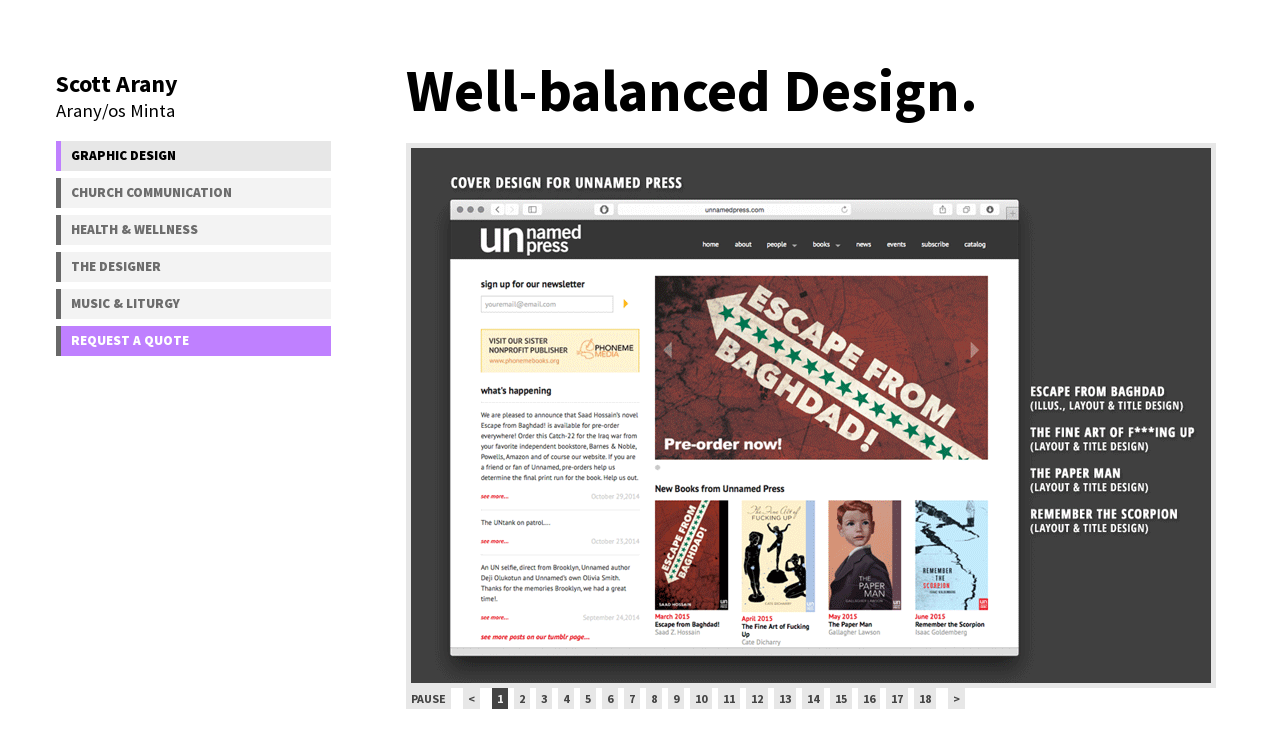

--- FILE ---
content_type: text/html
request_url: http://scottarany.com/
body_size: 2409
content:

<!doctype html>  
<html lang="en">  
<head>  
	<meta http-equiv="content-type" content="text/html; charset=UTF-8">
	<title>Well-balanced Design // scottarany.com</title>  
	<meta name="description" content="Graphic Design // Scott Arany">  
	<meta name="author" content="Scott Arany">  
	<link rel="stylesheet" href="css/portfoliostyle2014.css?v=1.0">
	<link rel="stylesheet" href="css/style.css?v=1.0">
	<link href='http://fonts.googleapis.com/css?family=Source+Sans+Pro:200,300,400,600,700,900,200italic,300italic,400italic,600italic,700italic,900italic' rel='stylesheet' type='text/css'>
	<link rel="icon" href="images/favicon.ico" type="image/x-icon">
	<link rel="apple-touch-icon" href="images/applefavicon.png" />
	<script src="http://ajax.googleapis.com/ajax/libs/jquery/1/jquery.js"></script>
	<script>
	jQuery(document).ready(function($) {
	 
		$('a[href*=#]').click(function(event){		
			event.preventDefault();
			$('html,body').animate({scrollTop:$(this.hash).offset().top}, 500);
		});
	});
	</script>
	
 </head>  
 

<body>  

<div id="wrap">

	<div id="leftnav">
		<h2>Scott Arany</h2>
		<h3>Arany/os Minta</h3>
		<ul>
		<li><a class="current" href="index.html">Graphic Design</a></li>
		<li><a class="other" href="church.html">Church Communication</a></li>
            <li><a class="other" href="wellness.html">Health &amp; Wellness</a></li>
		<li><a class="other" href="arany.html">The Designer</a></li>
		<li><a class="other" href="http://www.scottarany.com/liturgy/music.html">Music &amp; Liturgy</a></li>
				<li><a class="quote" href="mailto:design%40scottarany.com?subject=Design%20Quote%20Request&body=Please%20provide%20a%20brief%20description%20of%20your%20project%2C%20schedule%20and%20budget%20and%20I%20will%20respond%20to%20you%20ASAP!">Request a Quote</a></li>
		</ul>
	</div>

<div id="content">

<h1>Well-balanced Design.</h1>


	<div id="slideshow-wrap">
	
		<div id="slideshow" class="rs-slideshow">
			<div class="slide-container">
				<img src="images/unnamedpress-covers.png" alt="Cover designs for Unnamed Press" title="Unnamed Press Covers" />
			</div>
			<ol class="slides">
				
				<li>
					<a href="images/unnamedpress-covers.png" title="Unnamed Press Covers">Cover designs for Unnamed Press</a>
				</li>
				
				<li>
					<a href="images/FPB-BrandingWork.jpg" title="Implementation of New Brand for First Presbyterian Bend">Implementation of New Brand for First Presbyterian Bend</a>
				</li>
				
				<li>
					<a href="images/collectiveeye.png" title="Brand Refresh for Collective Eye Films">Brand Refresh for Collective Eye Films</a>
				</li>
				
				<li>
					<a href="images/Scripps-LAS.png" title="Branding, posters and print documents for Scripps College">Branding, posters and print documents for Scripps College</a>
				</li>
				
				<li>
					<a href="images/featured-ignis.jpg" title="Design work for the short film Interim Ignis">Design work for the short film Interim Ignis</a>
				</li>
				
				<li>
					<a href="images/phoneme-rilkeshake.jpg" title="Rilke Shake Book Cover for Phoneme Media">Rilke Shake Book Cover for Phoneme Media</a>
				</li>
				
				<li>
					<a href="images/polaris-sinbarreras.jpg" title="Campaign design for Polaris and Verite">Sin Barreras</a>
				</li>
				
				<li>
					<a href="images/songcircle.jpg" title="Song Circle">Song Circle</a>
				</li>
				<li>
					<a href="images/SFCU-shopdrop.jpg" title="Schools Federal Credit Union Shop-til-You-Drop Campaign">Schools Federal Credit Union Shop-til-You-Drop Campaign</a>
				</li>
				
				<li>
					<a href="images/centerfaithenterprise.jpg" title="Center for Faith and Enterprise">Center for Faith and Enterprise</a>
				</li>				
				<li>
					<a href="images/SFCU-newsletter.jpg" title="Schools Federal Credit Union Newsletter">Schools Federal Credit Union Newsletter</a>
				</li>
				<li>
					<a href="images/SFCU-overview.png" title="Schools Federal Credit Union General">Schools Federal Credit Union</a>
				</li>
				<li>
					<a href="images/mothergodde.jpg" title="Mother Godde" data-link-to="http://www.ritualcycle.com">Mother Godde</a>
				</li>
				<li>
					<a href="images/polaris.jpg" title="Polaris Documents">Polaris Documents</a>
				</li>
				<li>
					<a href="images/justfood.jpg" title="Just Food Banner">Just Food Banner</a>
				</li>
				<li>
					<a href="images/lennoxconcert.jpg" title="Concert Poster for Lennox Fleary">Concert Poster for Lennox Fleary</a>
				</li>
				<li>
					<a href="images/busch-consecrated.jpg" title="Elizabeth Busch CD Album">Elizabeth Busch CD Album</a>
				</li>
				<li>
					<a href="images/neraida-album.jpg" title="Marika Papazoglou CD Album">Marika Papazoglou CD Album</a>
				</li>
			</ol>
		</div>
	
	</div>

<h2>The last <strong>10&#37;</strong> you didn&rsquo;t know you needed.</h2>

<p class="firstparagraph-grey">Well-balanced design isn't just pretty. My design is a balance of content-focused layout and a clean, professional look that just feels right. When you know your current materials and branding are heading the right direction but are still missing that last bit of... something... that&rsquo;s where I can help. I don&rsquo;t just want your work to <i>look</i> its best; I want to help you <i>understand</i> your work at its best.</p>

<div id="callouts">
	<div id="callout1"><h3>Give new life to your brand guidelines.</h3></div>
	<div id="callout2"><h3>Get professional and beautiful design for your non-profit&mdash;even with a tight budget.</h3></div>
	<div id="callout3"><h3>Have a designer available and on-call for you every month with little financial risk.</h3></div>
	<div id="callout4"><h3>That massive wall of text you need to somehow make compelling and legible? Yeah, I&rsquo;ve got that.</h3></div>
</div>

	<div id="infotable"><a id="top"></a>
		<table cellspacing="0">
			<tr>
				<td class="lightcell" colspan="3"><span class="nolinkslight"><strong>Clients (past and present) include:</strong></span></td>
			</tr>
			<tr>
				<td class="lightcell"><span class="nolinkslight">Churches</span></td>
				<td class="lightcell"><span class="nolinksdark">Non-profits</span></td>
				<td class="lightcell"><span class="nolinkslight">Book Publishers</span></td>
			</tr>
			<tr>
				<td class="lightcell"><span class="nolinksdark">Musicians</span></td>
				<td class="lightcell"><span class="nolinkslight">Credit Unions</span></td>
				<td class="lightcell"><span class="nolinksdark">Lifestyle Coaches</span></td>
			</tr>
			<tr>
				<td class="lightcell"><span class="nolinkslight">Newspapers</span></td>
				<td class="lightcell"><span class="nolinksdark">Universities</span></td>
				<td class="lightcell"><span class="nolinkslight">Filmmakers</span></td>
			</tr>
		</table>
	</div>
	
</div>

</div>

<script src="https://ajax.googleapis.com/ajax/libs/jquery/1.7.1/jquery.min.js"></script>
<script src="js/jquery.rs.slideshow.js"></script>
<script src="js/html-captions-bootstrap.js"></script>

</body>  
</html>

--- FILE ---
content_type: text/css
request_url: http://scottarany.com/css/portfoliostyle2014.css?v=1.0
body_size: 1459
content:
html {
	font-size: 100%;
	text-rendering: optimizeLegibility;
	font-family: 'Source Sans Pro', 'sans-serif';
	-webkit-font-feature-settings: "kern", "liga", "case"; /* No variation */
	-moz-font-feature-settings: "kern=1", "liga=1", "case=1"; /* Firefox 4.0 to 14.0 */
	-moz-font-feature-settings: "kern", "liga", "case"; /* Firefox 15.0 onwards */
	font-feature-settings: "kern", "liga", "case"; /* No variation */
	background-color: #ffffff;
}

body {
	padding: 0 3em 0 3em;
}

#wrap {
	margin: 0 auto;
	width: 1200px;
}

#content {
	text-align: left;
	padding: 50px;
	width: 800px;
	float: right;
}


#content p {
	line-height: 20pt;
	hyphens: auto;
	-moz-hyphens:auto;
	-ms-hyphens:auto;
	-webkit-hyphens:auto;
	color: #000000;
	font-size: 13pt;
	font-weight: 300;
	text-align: justify;
	margin: 0 0 .85em 0;
	widows: 2;
}

#smalltextcolumns {
	column-gap: 2.75em;
	-webkit-column-gap:2.75em; /* Safari and Chrome */
	-moz-column-gap:2.75em; /* Firefox */
	columns: 2;
	-webkit-columns:3em 2; /* Safari and Chrome */
	-moz-columns:3em 2; /* Firefox */
}

#content p.firstparagraph {
	column-span: all;
	-webkit-column-span: all; /* Safari and Chrome */
	-moz-column-span: all; /* Firefox */
	font-weight: 300;
	margin: 3em 0 1em 0;
	line-height: 22pt;
	padding: 1em 0 1em 0;
	font-size: 14pt;
	border-top: 1px solid #e7e7e7;
	border-bottom: 1px solid #e7e7e7;
}

#content p.firstparagraph-grey {
	column-span: all;
	-webkit-column-span: all; /* Safari and Chrome */
	-moz-column-span: all; /* Firefox */
	font-weight: 400;
	margin: 1.5em 0 1em 0;
	line-height: 22pt;
	padding: 1em 1.5em 1em 1.5em;
	font-size: 14pt;
	border-top: 1px solid #e7e7e7;
	border-bottom: 1px solid #e7e7e7;
	background: #f3f3f3;
	
}

#content em {
	font-style: italic;
	font-weight: 400;
}

#content h1 {
	column-span: all;
	-webkit-column-span: all; /* Safari and Chrome */
	-moz-column-span: all; /* Firefox */
	font-size: 44pt;
	font-weight: 700;
	margin: 0 0 .35em 0;
	line-height: 110%;
}

#content h2 {
	column-span: all;
	-webkit-column-span: all; /* Safari and Chrome */
	-moz-column-span: all; /* Firefox */
	font-size: 18pt;
	font-weight: 900;
	margin: 0em 0 .45em 0;
	text-transform: uppercase;
	line-height: 24pt;

}

#content h3 {
	font-size: 12pt;
	font-weight: 700;
	margin: 0em 0 .75em 0;
	color: #ffffff;
	font-family: 'Source Sans Pro', 'sans-serif';
	filter: clear;
}

.arrowup {
	text-decoration: none;
	font-weight: 900;
	color: #686868;
	margin-left: 5px;
}

.arrowup:hover {
	text-decoration: none;
	font-weight: 900;
	color: #bf80ff;
	margin-left: 5px;
}

#biophoto {
	margin: 0 0 1em 0;
	column-span: all;
	-webkit-column-span: all; /* Safari and Chrome */
	-moz-column-span: all; /* Firefox */
}

#smalltextcolumns p a.textlink {
	text-decoration: none;
	background-color: #bf80ff;
	margin: 0;
	font-size: 10pt;
	text-transform: uppercase;
	font-weight: 900;
	color: #000000;
	padding: 5px 10px 5px 10px;
}

#smalltextcolumns p a.textlink:hover {
	text-decoration: none;
	background-color: #bf80ff;
	margin: 0;
	font-size: 10pt;
	text-transform: uppercase;
	font-weight: 900;
	color: #000000;
	padding: 5px 10px 5px 10px;
}


/* CALLOUTS */

#callouts {
	column-span: all;
	-webkit-column-span: all; /* Safari and Chrome */
	-moz-column-span: all; /* Firefox */
	margin: 1.5em auto 1.5em auto;
	width: 800px;
	height: 170px;
}

#callouts h3 {
	text-align: center;
	font-weight: 300;
	font-size: 14pt;
	line-height: 140%;
	color: #000000;
	hyphens: auto;
	-moz-hyphens:auto;
	-ms-hyphens:auto;
	-webkit-hyphens:auto;
	font-style: italic;
}

#callout1 {
	padding: 0em 1em 1em 1em;
	display: block;
	float: left;
	width: 167px;
	height: 175px;
	border-left: 1px solid #e7e7e7;
}

#callout2 {
	padding: 0em 1em 1em 1em;
	display: block;
	float: left;
	width: 167px;
	height: 175px;
	border-left: 1px solid #e7e7e7;	
}

#callout3 {
	border-left: 1px solid #e7e7e7;	
	padding: 0em 1em 1em 1em;
	display: block;
	float: left;
	width: 167px;
	height: 175px;
}

#callout4 {
	border-left: 1px solid #e7e7e7;	
	border-right: 1px solid #e7e7e7;	
	padding: 0em 1em 1em 1em;
	display: block;
	float: left;
	width: 166px;
	height: 175px;
}

/* INTERACTIVE TABLES FOR SERVICES */

#infotable {
	column-span: all;
	-webkit-column-span: all; /* Safari and Chrome */
	-moz-column-span: all; /* Firefox */
	margin: 1em 0 1em 0;
	}
	
#infotable table {
	margin: 1em 0 .75em 0;
	width: 100%;
	border: 0;
	border-left: 10px solid #bf80ff;
	padding-left: .5em;
	}
	
#infotable table td {
	width: 33%;
}
	
#infotable table a {
	display: block;
	background-color: #f3f3f3;
	text-decoration: none;
	color: #000000;
	font-weight: 400;
	font-size: 16pt;
	padding: .5em .5em .5em .75em;
	margin: 0 5px 5px 0;
	}
		
#infotable table a:hover {
	display: block;
	background-color: #e7e7e7;
	text-decoration: none;
	color: #000000;
	font-weight: 400;
	font-size: 16pt;
	padding: .5em .5em .5em .75em;
	margin: 0 5px 5px 0;
	}
	
#infotable td.lightcell {
	margin: 0em;
}

#infotable .nolinkslight {
	display: block;
	background-color: #f3f3f3;
	text-decoration: none;
	color: #000000;
	font-weight: 400;
	font-size: 16pt;
	padding: .5em .5em .5em .75em;
	margin: 0 5px 5px 0;
}

#infotable .nolinksdark {
	display: block;
	background-color: #e7e7e7;
	text-decoration: none;
	color: #000000;
	font-weight: 400;
	font-size: 16pt;
	padding: .5em .5em .5em .75em;
	margin: 0 5px 5px 0;
}



/* SLIDESHOW WRAP */


#slideshow-wrap {
	column-span: all;
	-webkit-column-span: all; /* Safari and Chrome */
	-moz-column-span: all; /* Firefox */
	margin-bottom: 1.5em;
	}
	

/*LEFT-HAND NAV MENU */

#leftnav {
	height: auto;
	width: 275px;
	position: fixed;
	clear: all;
	margin: 60px 0 0 0;
	text-align: left;
	padding: 0 0 0 0;
	z-index: 1;
	float: left;
}

#leftnav ul {
	list-style: none;
	text-transform: uppercase;
	margin: 0;
	padding: 0;
}

#leftnav li {
	margin: 0;
	text-indent: 0;
}

#leftnav li a.other {
	text-decoration: none;
	font-size: 10pt;
	font-weight: 900;
	background-color: #f3f3f3;
	display: block;
	margin: .5em 0em .5em 0em;
	padding: .5em .5em .5em .75em;
	color: #6d6d6d;
	border-left: 5px solid #686868;
}

#leftnav li a:hover {
	text-decoration: none;
	font-size: 10pt;
	font-weight: 900;
	display: block;
	background-color: #e7e7e7;
	display: block;
	margin: .5em 0em .5em 0em;
	padding: .5em .5em .5em .75em;
	border-left: 5px solid #bf80ff;
	color: #000000;
}

#leftnav li a.current {
	text-decoration: none;
	font-size: 10pt;
	font-weight: 900;
	background-color: #e7e7e7;
	display: block;
	margin: .5em 0em .5em 0em;
	padding: .5em .5em .5em .75em;
	color: #000000;
	border-left: 5px solid #bf80ff;
}

#leftnav li a.quote {
	text-decoration: none;
	font-size: 10pt;
	font-weight: 900;
	background-color: #bf80ff;
	display: block;
	margin: .5em 0em .5em 0em;
	padding: .5em .5em .5em .75em;
	color: #ffffff;
	border-left: 5px solid #686868;
}

#leftnav li a.quote:hover {
	text-decoration: none;
	font-size: 10pt;
	font-weight: 900;
	background-color: #bf80ff;
	display: block;
	margin: .5em 0em .5em 0em;
	padding: .5em .5em .5em .75em;
	color: #ffffff;
	border-left: 5px solid #bf80ff;
}

#leftnav h2 {
	font-weight: 700;
	margin: 0 0 0 0;
	padding-left: 0em;
}

#leftnav h3 {
	font-weight: 400;
	margin: 0 0 1em 0;
	padding-left: 0em;
}

--- FILE ---
content_type: text/css
request_url: http://scottarany.com/css/style.css?v=1.0
body_size: 1129
content:
/* Really Simple™ Slideshow -- CSS */

.rs-slideshow {
	border: 5px solid #e7e7e7;
	height: 535px;
	margin: 0 auto;
	overflow: hidden;
	position: relative;
	width: 800px;
}

.rs-slideshow .slide-container {
	background-color: #ffffff;
	position: absolute;
	height: 100%;
	left: 0;
	overflow: hidden;
	top: 0;
	width: 100%;
}

.rs-slideshow .slide-container img {
	position: relative;
}

.rs-slideshow .slide-container .slide-caption {
	background-color: #fff;
	bottom: 0;
	display: block;
	left: 0;
	padding: 6px 12px;
	position: absolute;
	text-align: left;
	right: 0;
	filter: alpha(opacity=70); /* internet explorer */
	-moz-opacity: 0.7;       /* mozilla, netscape */
	opacity: 0.7;           /* fx, safari, opera */
}


.rs-slideshow .slides {
	display: none;
}

.rs-slideshow .slide-container img,
.rs-slideshow .slide-container .slide-caption,
.rs-slideshow .slide-container a {
	filter: inherit;
}


/**
*	These styles make the list of links to slide images visible to users
*	who don't have JavaScript enabled. By adding the 'no-js' class to 
*	the HTML element, and using Modernizr to remove this class for JS
*	users, we can style for both scenarios.
*	http://www.modernizr.com/
*/

.no-js .rs-slideshow {
	height: auto;
}
.no-js .rs-slideshow .slide-container, 
.no-js .rs-slideshow .slide-container img {
	position: relative;
}
.no-js .rs-slideshow .slides {
	display: block;
	margin: 24px 48px;
}
.no-js .rs-slideshow .slides li {
	margin: 0;
}



/**
*	The following styles are used in the demos with slideshow controls, 
*	such as play/pause and prev/next buttons.
*/

.rs-controls {
	clear: both;
	margin: 0 auto;
	width: 800px;
}
.rs-play-pause, .rs-prev, .rs-next {
	float: left;
	margin-right: 12px;
}
.rs-controls ul {
	float: left;
	list-style: none;
	margin: 0 6px 0 0;
	padding: 0;
}
.rs-index-list li {
	float: left;
	margin-right: 6px;
}
.rs-controls a {
	background-color: #e7e7e7;
	border: 0px solid #ddd;
	/*border-radius: 3px;
	-webkit-border-radius: 3px;
	-moz-border-radius: 3px;
	-khtml-border-radius: 3px;*/
	color: #444;
	display: block;
	font-family: 'Source Sans Pro', 'sans-serif';
	font-size: 12px;
	font-weight: bold;
	padding: 3px 5px;
	text-decoration: none;
	text-transform: uppercase;
}
.rs-controls a:hover {
	background-color: #ffb91e;
	color: #444;
}
.rs-controls .rs-active {
	background-color: #444;
	border: 0px solid #444;
	color: #eee;
}


#callback-messages,
#slide-class-message {
	margin: 48px auto;
	width: 800px;
}
.slide-container.some-custom-class .slide-caption {
	font-style: italic;
	font-weight: bold;
	text-align: right;
	top: 0;
	width: 800px;
	font-family: 'Source Sans Pro', 'sans-serif';
	color: #ffffff;
}

/*	Clearfix	*/
.clearfix:after { content: "."; display: block; height: 0; clear: both; visibility: hidden; }
.clearfix { display: inline-block; }
* html .clearfix { height: 1%; } /* Hides from IE-mac \*/
.clearfix { display: block; }


--- FILE ---
content_type: text/javascript
request_url: http://scottarany.com/js/html-captions-bootstrap.js
body_size: 232
content:
/**
*	Bootstrap the javascript
*/

$(document).ready(function () {
	
	var opts = {
		controls: {
			playPause: {auto: true},
			previousSlide: {auto: true},
			nextSlide: {auto: true},
			index: {auto: true}
		},
		slide_data_selectors: {
   			caption: {selector: 'div.caption', attr: false}
		}
	};
	$('.rs-slideshow').rsfSlideshow(opts);
	
});


--- FILE ---
content_type: text/javascript
request_url: http://scottarany.com/js/jquery.rs.slideshow.js
body_size: 7245
content:
/**
*	Really Simple™ Slideshow jQuery plug-in 1.4.12
*	---------------------------------------------------------
*	Load slideshow images dynamically, instead of all at once
*	---------------------------------------------------------
*
*	Introduction, Demos, Docs and Downloads:
*	http://reallysimpleworks.com/slideshow
*
*	Copyright (c) 2011 Really Simple
*	http://reallysimpleworks.com
*
*	Licensed under the MIT license:
*	http://www.opensource.org/licenses/mit-license.php
*	Free to use for both commercial and non-commercial.
*/


/**
*	Extra Bite-Sized Docs
*	---------------------
*
*	If embedding slide data in your markup, you can initialise
*	and start a slideshow with one line of code:
*
*	$('#my-slideshow-div').rsfSlideshow();
*
*	If you're pulling in slide data from elsewhere and want to
*	manually add slides to the slideshow:
*
*	var slides = Array(
*		{url: 'http://mydomain.com/images/1.png', caption: 'This is slide number 1'},
*		{url: 'http://mydomain.com/images/2.png', caption: 'This is slide number 2', captionClass: 'highlight'},
*		{url: '/images/3.png', caption: 'This is slide number 3'},
*	);
*	$('#my-slideshow-div').rsfSlideshow({slides: slides});
*
*	For complete docs and demos, visit:
*	http://reallysimpleworks.com/slideshow
*/





(function($) {


	var methods = {


		/**
		*	The 'options' object can be used to override any of the
		*	default parameters in the 'defaults' object above
		*/

		init: function(options) {

			return this.each(function() {

				var slideshow = this,
					$slideshow = $(this),
					data = $slideshow.data('rsf_slideshow'),
					settings;
					
				if (!data) {
					settings = $.extend(true, {}, $.rsfSlideshow.defaults);
					if (typeof options === 'object') {
						$.extend(true, settings, options);
					}
					$slideshow.data('rsf_slideshow', {
						slides: [],
						this_slide: 0,
						effect_iterator: {
							this_effect: -1,
							direction: 1
						},
						settings: settings,
						interval_id: false,
						loaded_imgs: [],
						queued: 0
					});	
					data = $slideshow.data('rsf_slideshow');
				}
				settings = data.settings;
				
				
				//	Attempt to find slide data in the page markup
				$slideshow.rsfSlideshow('getSlidesFromMarkup');
				
				
				//	Add slide data from an array, if provided
				if (settings.slides.length) {
					$slideshow.rsfSlideshow('addSlides', settings.slides);
					settings.slides = [];
				}
				
				
				//	Bind gloabal slidshow event handlers
				if (typeof settings.eventHandlers === 'object') {
					$.each(settings.eventHandlers, function(evnt, fn) {
						$slideshow.bind(evnt, function(e) {fn($slideshow, e); });
					});
				}
				
				
				//	Generate and bind control elements
				if (settings.controls.playPause.auto) {
					$slideshow.rsfSlideshow('addControl', 'playPause');
				}
				if (settings.controls.previousSlide.auto) {
					$slideshow.rsfSlideshow('addControl', 'previousSlide');
				}
				if (settings.controls.index.auto) {
					$slideshow.rsfSlideshow('addControl', 'index');
				}
				if (settings.controls.nextSlide.auto) {
					$slideshow.rsfSlideshow('addControl', 'nextSlide');
				}
			
				
				//	Start the slideshow
				if (settings.autostart) {
					$slideshow.rsfSlideshow('startShow');
				}
				
			});
		},
		
		
		/**
		*	Add slide data to the slideshow
		*	@param slides (required) object, array or string
		*		a string containing the URL of the slide image or
		*		a slide object containing the properties for a single 
		*		slide (see docs) or
		*		an array of slide objects
		*/
		
		addSlides: function(slides) {
			return this.each(function() {
				if (slides instanceof Array) {
					for (var i = 0, len = slides.length; i < len; i ++) {
						RssPrivateMethods._addSlide($(this), slides[i]);
					}
				}
				else {
					RssPrivateMethods._addSlide($(this), slides);
				}
			});
		},
		
		
		/**
		*	Remove slide(s) from the slideshow
		*	@param slide_keys (optional) array or integer
		*		an array of slide indices to remove from the slides array or
		*		a single slide index as an integer
		*		if not set, the whole slides array is emptied
		*/
		
		removeSlides: function(slide_keys) {
			if (slide_keys === undefined) {
				return this.each(function() {
					$(this).data('rsf_slideshow').slides = [];
				});
			}
			else if (slide_keys instanceof Array) {
				slide_keys.sort(function(a, b) {return b - a; });
				var removed = [];
				return this.each(function() {
					for (var i = 0, len = slide_keys.length; i < len; i ++) {
						if ($.inArray(slide_keys[i], removed) === -1) {
							RssPrivateMethods._removeSlide($(this), slide_keys[i]);
							removed.push(slide_keys[i]);
						}
					}
				});
			}
			else {
				return this.each(function() {
					RssPrivateMethods._removeSlide($(this), slide_keys);
				});
			}
		},
		
		
		/**
		*	Returns a slide data object by key, or the
		*	entire slides array if a key is not specified
		*	@param key (optional) integer
		*		the index of a slide in the slide array
		*/
		
		getSlideData: function(key) {
			if (key === undefined) {
				return this.data('rsf_slideshow').slides;
			}
			if (this.data('rsf_slideshow').slides[key]) {
				return this.data('rsf_slideshow').slides[key];
			}
			return false;
		},
		
		
		/**
		*	Start the slideshow
		*	@param interval (optional) integer or float
		*		the duration for which each slide is displayed
		*		if set, this overrides the options setting
		*	@param instant (optional) boolean
		*		if true, the first transition is triggered immediately
		*/
		
		startShow: function(interval, instant) {
			return this.each(function() {
				var $slideshow = $(this);
				if (!$slideshow.data('rsf_slideshow').interval_id) {
					if (instant) {
						$slideshow.rsfSlideshow('nextSlide');
					}
					$slideshow.data('rsf_slideshow')._current_interval = interval;
					RssPrivateMethods._setTimeout($slideshow, interval);
					$slideshow.bind('_rsSlideReady', function(e, event_data) {
						RssPrivateMethods._setTimeout($slideshow, interval);
					});
					RssPrivateMethods._trigger($slideshow, 'rsStartShow');
				}
			});
		},
		
		
		/**
		*	Stop the slideshow
		*/
		
		stopShow: function() {
			return this.each(function() {
				var $slideshow = $(this),
					data = $slideshow.data('rsf_slideshow');
				if (data.interval_id) {
					clearTimeout(data.interval_id);
					data.interval_id = false;
				}
				$slideshow.unbind('_rsSlideReady');
				RssPrivateMethods._trigger($(this), 'rsStopShow');
			});
		},
		
		
		/**
		*	Toggle the slideshow 
		*	calls startShow if the slideshow is stopped 
		*	and stopShow if it is running
		*/
		
		toggleShow: function() {
			return this.each(function() {
				if ($(this).rsfSlideshow('isRunning')) {
					$(this).rsfSlideshow('stopShow');
				}
				else {
					$(this).rsfSlideshow('startShow', false, true);
				}
			});
		},
		
		
		/**
		*	Returns true if the slideshow is currently 
		*	running, false if not.
		*/
		
		isRunning: function() {
			if (this.data('rsf_slideshow').interval_id) {
				return true;
			}
			return false;
		},
		
		
		/**
		*	Return the array key of the current slide
		*	The first slide's key is 0.
		*/
		
		currentSlideKey: function() {
			var data = this.data('rsf_slideshow');
			return data.this_slide;
		},
		
		
		/**
		*	Return the total number of slides currently in the slideshow
		*/
		
		totalSlides: function() {
			var data = this.data('rsf_slideshow');
			return data.slides.length;
		},
		
		
		/**
		*	Find slide data in the markup and add to the slides array
		*	@param options (optional) object
		*		an object containing options to override default settings for:
		*			data_container
		*			slide_data_container
		*			slide_data_selectors
		*			(see default options and docs)
		*/
		
		getSlidesFromMarkup: function(options) {
			return this.each(function() {
				var data = $(this).data('rsf_slideshow');
				if (!options) {
					options = {};
				}
				//	Find the containing element
				if (!options.data_container) {
					options.data_container = data.settings.data_container;
				}
				var $cntnr;
				if (options.data_container.charAt(0) === '#') {
					$cntnr = $(options.data_container);
				}
				else {
					$cntnr = $(this).children(options.data_container);
				}
				if (!$cntnr.length) {
					return false;
				}
				
				if (!options.slide_data_container) {
					options.slide_data_container = data.settings.slide_data_container;
				}
				var slide_data_selectors = $.extend(true, {}, data.settings.slide_data_selectors);
				if (options.slide_data_selectors) {
					$.extend(true, slide_data_selectors, options.slide_data_selectors);
				}
				options.slide_data_selectors = slide_data_selectors;
				
				var $self = $(this);
				$cntnr.children(options.slide_data_container).each(function() {
					var slide = RssPrivateMethods._findData($(this), options.slide_data_selectors);
					$self.rsfSlideshow('addSlides', slide);
				});
			});
		},
		
		
		
		
		
		
		
		
		/**
		*	Load and transition into the next slide
		*/
		
		nextSlide: function() {
			return this.each(function() {
				var data = $(this).data('rsf_slideshow');
				data.this_slide ++;
				if (data.this_slide >= data.slides.length) {
					if (data.settings.loop) {
						data.this_slide = 0;
					}
					else {
						data.this_slide = data.slides.length - 1;
						$(this).rsfSlideshow('stopShow');
						return true;
					}
				}
				$(this).rsfSlideshow('showSlide', data.slides[data.this_slide]);
			});
		},
		
		
		/**
		*	Load and transition into the previous slide
		*/
		
		previousSlide: function() {
			return this.each(function() {
				var data = $(this).data('rsf_slideshow');
				data.this_slide --;
				if (data.this_slide < 0) {
					if (data.settings.loop) {
						data.this_slide = data.slides.length - 1;
					}
					else {
						data.this_slide = 0;
						$(this).rsfSlideshow('stopShow');
						return true;
					}
				}
				$(this).rsfSlideshow('showSlide', data.slides[data.this_slide]);
			});
		},
		
		
		/**
		*	Load and transition into the slide with the provided key
		*	@params key (required) integer
		*		the array index of a slide object in the slides array
		*/
		
		goToSlide: function(key) {
			return this.each(function() {
				var data = $(this).data('rsf_slideshow');
				if (typeof data.slides[key] === 'object') {
					data.this_slide = key;
					$(this).rsfSlideshow('showSlide', data.slides[data.this_slide]);
				}
			});
		},
		
		
		/**
		*	Load and transition into the provided slide object
		*	@param slide (required) object
		*		a slide object (see docs)
		*/
	
		showSlide: function(slide) {
			var $slideshow = this,
				data =  $slideshow.data('rsf_slideshow'),
				containerWidth = $slideshow.width(),
				containerHeight = $slideshow.height();
			RssPrivateMethods._trigger($slideshow, 'rsPreTransition');
			$slideshow.children('img:first').css('z-index', 0);
			
			var whenLoaded = function(img) {
				var $img = $(img);
				$img.addClass('rsf-slideshow-image');
				var whenDimensions = function(width, height) {
					RssPrivateMethods._trigger($slideshow, 'rsImageReady');
					var leftOffset = 0;
					if (width) {
						leftOffset = Math.ceil((containerWidth / 2) - (width / 2));
					}
					var topOffset = 0;
					if (height) {
						topOffset = Math.ceil((containerHeight / 2) - (height / 2));
					}
					$img.css({left: leftOffset});
					$img.css({top: topOffset});
					if (slide.image_title){
						$img.attr('title', slide.image_title);
					}
					if (slide.image_alt){
						$img.attr('alt', slide.image_alt);
					}
					if (slide.link_to) {
						$img = $('<a href="' + slide.link_to + '"></a>').append($img);
					}
					var $slide = $('<div></div>');
					$slide.addClass(data.settings.slide_container_class);
					$slide.append($img).css('display', 'none');
					if (slide.caption) {
						var $capt = $('<div>' + slide.caption + '</div>');
						$capt.addClass(data.settings.slide_caption_class);
						$capt.appendTo($slide);
						if (slide.captionClass) {
							$capt.addClass(slide.captionClass);
						}
					}
					var effect = data.settings.effect;
					if (slide.effect) {
						effect = slide.effect;
					}
					RssPrivateMethods._trigger($slideshow, '_rsSlideReady', {$slide: $slide});
					RssPrivateMethods._trigger($slideshow, 'rsSlideReady', {$slide: $slide});
					RssPrivateMethods._transitionWith($slideshow, $slide, effect);
					return true;
				};
				RssPrivateMethods._getImageDimensions(
					$slideshow, 
					$img, 
					whenDimensions, 
					(data.settings.interval * 1000) / 2,
					function() {whenDimensions(); });
			};
			
			var newImg = new Image();
			$(newImg).bind('load', function() {whenLoaded(this); });
			newImg.src = slide.url;
			
			return this;
		},
		

		
		
		
		/*****************************************************
		*	Methods for adding slideshow control functionality
		*/
		
		
		/**
		*	Generate, place and bind a control for the slideshow
		*	@param type (required) string
		*		this must refer to a property of the control option (see options and docs)
		*/
		
		addControl: function(type) {
			return this.each(function() {
				var $slideshow = $(this),
					settings = $slideshow.data('rsf_slideshow').settings;
				var $control = settings.controls[type].generate($slideshow);
				RssPrivateMethods._controlsContainer($slideshow);
				settings.controls[type].place($slideshow, $control);
				var bind_method = 'bind' + type.substr(0, 1).toUpperCase() + type.substr(1, type.length);
				$slideshow.rsfSlideshow(bind_method, $control);
			});
		},
		
		
		/*
		*	Play/ Pause toggle control
		*	@param $playPause (required) jQuery object 
		*		elements to apply play/pause functionality to
		*/
		
		bindPlayPause: function($playPause) {
			return this.each(function() {
				var $slideshow = $(this);
				var data = $slideshow.data('rsf_slideshow');
				$playPause.bind('click.rsfSlideshow', function(e) {																							
					e.preventDefault();
					$slideshow.rsfSlideshow('toggleShow');
				});
			});
		},
		
		
		/**
		*	Previous slide control
		*	@param $prev (required) jQuery object 
		*		elements to apply "previous slide" functionality to
		*	@param stop_show (optional) boolean
		*		if true, the slideshow is stopped when the control is clicked
		*		if not provided the global/options setting is used
		*/
		
		bindPreviousSlide: function($prev, autostop) {
			return this.each(function() {
				var $slideshow = $(this);
				var data = $slideshow.data('rsf_slideshow');
				if (!autostop) {
					autostop = data.settings.controls.previousSlide.autostop;
				}
				$prev.bind('click.rsfSlideshow', function(e) {
					e.preventDefault();
					$slideshow.rsfSlideshow('previousSlide');
					if (autostop) {
						$slideshow.rsfSlideshow('stopShow');
					}
				});
			});
		},
		
		
		/**
		*	Next slide control
		*	$next (required) jQuery object 
		*		elements to apply "next slide" functionality to
		*	@param stop_show (optional) boolean
		*		if true, the slideshow is stopped when the control is clicked
		*		if not provided the global/options setting is used
		*/
		
		bindNextSlide: function($next, autostop) {
			return this.each(function() {
				var $slideshow = $(this);
				var data = $slideshow.data('rsf_slideshow');
				if (!autostop) {
					autostop = data.settings.controls.nextSlide.autostop;
				}
				$next.bind('click.rsfSlideshow', function(e) {
					e.preventDefault();
					$slideshow.rsfSlideshow('nextSlide');
					if (autostop) {
						$slideshow.rsfSlideshow('stopShow');
					}
				});
			});
		},
		
		
		/**
		*	Bind indexing functionality
		*/
		
		bindIndex: function($index, autostop) {
			return this.each(function() {
				var $slideshow = $(this),
					settings = $slideshow.data('rsf_slideshow').settings;
				if (!autostop) {
					autostop = settings.controls.index.autostop;
				}
				var $indexLinks = settings.controls.index.getEach($slideshow);
				$indexLinks.bind('click.rsfSlideshow', function(e) {
					e.preventDefault();
					var slide_key = settings.controls.index.getSlideKey($(this));
					if (slide_key) {
						$slideshow.rsfSlideshow('goToSlide', slide_key);
						if (autostop) {
							$slideshow.rsfSlideshow('stopShow');
						}
					}
				});
				RssPrivateMethods._bindActiveIndex($slideshow);
			});
		}

		
	};
	
	
	
	
	$.fn.rsfSlideshow = function(method) {
		if (!this.length) {
			return this;
		}
		// Method calling logic
		if ( methods[method] ) {
			return methods[ method ].apply( this, Array.prototype.slice.call( arguments, 1 ));
		} 
		else if ( typeof method === 'object' || ! method ) {
			return methods.init.apply( this, arguments );
		} 
		else {
			$.error( 'Method ' +  method + ' does not exist on jQuery.rsfSlidehow' );
		}   
	};
	
	
	
	
	/**
	*	Private methods
	*/
	
	var RssPrivateMethods = {
		
		/**
		*	Iterating through slide data selectors 
		*	to find data for a single slide
		*	@param $slideData (required) jQuery object
		*		jQuery object containing the DOM element 
		*		containing data for a single slide (with 
		*		default settings this is a <li> element)
		*	@param slide_data_selectors (required) object
		*		information about where each slide property 
		*		be found (see docs)
		*/
		
		_findData: function($slideData, slide_data_selectors) {
			var slide = {};
			var slide_attr;
			for (var key in slide_data_selectors) {
				if (slide_data_selectors.hasOwnProperty(key)) {
					var $slideDataClone = $slideData.clone();
					if (slide_data_selectors[key].selector) {
						$slideDataClone = $slideDataClone.children(slide_data_selectors[key].selector);
					}
					if (slide_data_selectors[key].attr) {
						slide_attr = $slideDataClone.attr(slide_data_selectors[key].attr);
					}
					else {
						slide_attr = $slideDataClone.html();
					}
					slide[key] = slide_attr;
				}
			}
			return slide;
		},
		
		
		/**
		*	Private method for adding a single slide object
		*	@param $slideshow (required) jQuery object 
		*		the slideshow
		*	@param slide (required) string or object 
		*		the URL of the slide image as a string or
		*		the slide data as a slide object (see docs)
		*	This should not be used directly, the public 
		*	addSlides() method should be used instead.
		*/
		
		_addSlide: function($slideshow, slide) {
			var data = $slideshow.data('rsf_slideshow');
			if (typeof slide === 'string') {
				var url = $.trim(slide);
				data.slides.push({url: url});
			}
			else if (slide.url) {
				for (var key in slide) {
					if (slide.hasOwnProperty(key)) {
						slide[key] = $.trim(slide[key]);
					}
				}
				data.slides.push(slide);
			}
		},
		
		
		/**
		*	Remove a single slide from the slides array
		*	@param $slideshow (required) jQuery object 
		*		the slideshow
		*/
		
		_removeSlide: function($slideshow, key) {
			$slideshow.data('rsf_slideshow').slides.splice(key, 1);
		},
		
		
		/**
		*	Perform a transition with a specified effect
		*	@param $slideshow (required) jQuery object 
		*		the slideshow
		*	@param $slide (required) jQuery object 
		*		the incoming slide container
		*	@param effect (required) string or object
		*		the transition effect name as a string or
		*		a transition effect object (see docs)
		*/
		
		_transitionWith: function($slideshow, $slide, effect) {
			var data = $slideshow.data('rsf_slideshow'),
				effect_iteration = 'random',
				$prevSlide = $slideshow.find('.' + data.settings.slide_container_class + ':last');
				
			if ($prevSlide.length) {
				$slide.insertAfter($prevSlide);
			}
			else {
				$slide.prependTo($slideshow);
			}
				
			if (typeof effect === 'object' && effect.iteration && effect.effects) {
				effect_iteration = effect.iteration;
				effect = effect.effects;
			}
			
			if (effect instanceof Array) {
				switch (effect_iteration) {
					case 'loop':
						data.effect_iterator.this_effect ++;
						if (data.effect_iterator.this_effect > effect.length - 1) {
							data.effect_iterator.this_effect = 0;
						}
						break;
					case 'backAndForth':
						data.effect_iterator.this_effect += data.effect_iterator.direction;
						if (data.effect_iterator.this_effect < 0) {
							data.effect_iterator.this_effect = 1;
							data.effect_iterator.direction = data.effect_iterator.direction * -1;
						}
						if (data.effect_iterator.this_effect > effect.length - 1) {
							data.effect_iterator.this_effect = effect.length - 2;
							data.effect_iterator.direction = data.effect_iterator.direction * -1;
						}
						break;
					default:
						data.effect_iterator.this_effect = Math.floor(Math.random() * effect.length);
						break;
				}
				effect = effect[data.effect_iterator.this_effect];
			}
			
			if ($.rsfSlideshow.transitions[effect] && 
			typeof($.rsfSlideshow.transitions[effect]) === 'function') {
				$.rsfSlideshow.transitions[effect]($slideshow, $slide);
			}
		},
		
		
		/**
		*	Perform slide animation
		*	@param $slideshow (required) jQuery object 
		*		the slideshow
		*	@param $slide (required) jQuery object 
		*		the incoming slide container
		*	@param $previousSlide (required) jQuery object 
		*		the outgoing slide container
		*	@param left_offset (required) integer
		*		the left start position of the incoming slide in pixels
		*	@param left_offset (required) integer
		*		the top start position of the incoming slide in pixels
		*/
		
		_doSlide: function($slideshow, $slide, left_offset, top_offset) {
			var data = $slideshow.data('rsf_slideshow'),
				$prevSlide = $slide.prev();
			$slide.css({top: top_offset, left: left_offset});
			$slide.css('display', 'block');
			
			$slide.stop().animate(
				{top: 0, left: 0},
				data.settings.transition, 
				data.settings.easing, 
				function() {
					RssPrivateMethods._endTransition($slideshow, $slide);
				}
			);
			
			$prevSlide.stop().animate(
				{top: (0 - top_offset), left: (0 - left_offset)},
				data.settings.transition, 
				data.settings.easing
			);
		},
		
		
		/**
		*	Handles finding the image dimensions
		*	@param $slideshow (required) jQuery object 
		*		the slideshow
		*	@param $img (required) jQuery object 
		*		the loaded image
		*	@param success (required) function
		*		function to call when dimensions are found
		*	@param timeout (optional) integer 
		*		the time after which the method will stop trying
		*		to find the image dimensions
		*	@param onTimeout (required) function
		*		function to call when timeout is reached
		*/
		
		_getImageDimensions: function($slideshow, $img, sucesss, timeout, onTimeout, time) {
			if (!time) {
				time = 0;
				$slideshow.prepend($img);
			}
			var width = $img.outerWidth();
			var height = $img.outerHeight();
			if (width && height) {
				$img.detach();
				sucesss(width, height);
				return true;
			}
			if (timeout && time > timeout) {
				$img.detach();
				if (onTimeout && typeof(onTimeout) === 'function') {
					onTimeout(timeout, time);
				}
				return false;
			}
			time += 200;
			setTimeout(function() {
				RssPrivateMethods._getImageDimensions($slideshow, $img, sucesss, timeout, onTimeout, time); 
			}, 200);
		},
		
		/**
		*	Anything that needs to be done after a transition ends
		*	@param $slideshow (required) jQuery object 
		*		the slideshow
		*/
		
		_endTransition: function($slideshow, $slide) {
			$slide.prev().remove();
			RssPrivateMethods._trigger($slideshow, 'rsPostTransition');
			if ($slideshow.rsfSlideshow('currentSlideKey') === $slideshow.rsfSlideshow('totalSlides') - 1) {
				RssPrivateMethods._trigger($slideshow, 'rsLastSlide');
			}
			else if ($slideshow.rsfSlideshow('currentSlideKey') === 0) {
				RssPrivateMethods._trigger($slideshow, 'rsFirstSlide');
			}
		},
		
		
		/**
		*	Bind event handlers for adding and remving a class to index elements
		*	according to the current slide key
		*	@param $slideshow (required) jQuery object 
		*		the slideshow
		*/
		
		_bindActiveIndex: function($slideshow) {
			var indexSettings = $slideshow.data('rsf_slideshow').settings.controls.index;
			$slideshow.bind('rsPreTransition', function() {
				var current_slide_key = $(this).rsfSlideshow('currentSlideKey');
				indexSettings.getEach($slideshow).removeClass(indexSettings.active_class);
				indexSettings.getSingleByKey($slideshow, current_slide_key).addClass(indexSettings.active_class);
			});
		},
		
		
		/**
		*	check for controls container and generate if not present
		*	@param $slideshow (required) jQuery object 
		*		the slideshow
		*/
		
		_controlsContainer: function($slideshow) {
			var settings = $slideshow.data('rsf_slideshow').settings;
			if (!settings.controls.container.get($slideshow).length) {
				var $container = settings.controls.container.generate($slideshow);
				settings.controls.container.place($slideshow, $container);
			}
		},
		
		
		/**
		*	Wrapper for triggering slideshow events
		*	@param $slideshow (required) jQuery object 
		*		the slideshow
		*	@param e (required) string
		*		the custom event name
		*	@param event_data (optional) object
		*		addional data to pass to event handlers
		*/
		
		_trigger: function($slideshow, e, event_data) {
			var data = $slideshow.data('rsf_slideshow');
			if (typeof event_data !== 'object') {
				event_data = {};
			}
			$.extend(event_data, {slide_key: data.this_slide, slide: data.slides[data.this_slide]});
			$slideshow.trigger(e, event_data);
		},
		
		
		/**
		*	Set the timer for the next slide
		*/
		
		_setTimeout: function($slideshow, interval) {
			var data = $slideshow.data('rsf_slideshow');
			if (data.interval_id) {
				clearTimeout(data.interval_id);
			}
			if (!interval) {
				interval = data.settings.interval;
			}
			if (interval <= data.settings.transition / 1000) {
				interval = (data.settings.transition / 1000) + 0.1;
			}
			data.interval_id = setTimeout(function() {
				$slideshow.rsfSlideshow('nextSlide'); 
			}, interval * 1000);
		}
		
	};
	
  
  
	/**
	*	Default options
	*	Any default options can be set directly by accessing 
	*	the $.rsfSlideshow.defaults hash
	*/
	
	$.rsfSlideshow = {
		defaults: {
			//	Duration of the interval between each slide in seconds
			interval: 5,
			//	Duration of the transition effect in milliseconds
			transition: 1000,
			//	The transition effect.
			effect: 'fade',
			//	Easing for slide effects (use the easing jQuery plugin for more options)
			easing: 'swing',
			//	If true, the slideshow will loop
			loop: true,
			//	Start slideshow automatically on initialisation
			autostart: true,
			//	Slides to add to the slideshow
			slides: [],
			//	Class of the div containing the slide image and caption
			slide_container_class: 'slide-container',
			//	Class to add to slide caption <span>
			slide_caption_class: 'slide-caption',
			//	jQuery selector for the element containing slide data when using markup to pass data.
			//	If this is an ID (starts with '#') the element can be placed anywhere on the page, 
			//	Any other selector is assumed to be a child of the slideshow element.
			data_container: 'ol.slides',
			//	jQuery selector for each slide data element
			slide_data_container: 'li',
			//	Objects containing selection routes for slide attributes
			//	One or both of 'selector' and/or 'attr' must be present
			slide_data_selectors: {
				url: {selector: 'a', attr: 'href'},
				caption: {selector: 'a', attr: 'title'},
				link_to: {selector: 'a', attr: 'data-link-to'},
				effect: {selector: 'a', attr: 'data-effect'}
			},
			
			
			//	Default event handlers, assigned to every instance of the slideshow
			eventHandlers: {
				rsStartShow: function(rssObj, e) {
					var controlSettings = $(rssObj).data('rsf_slideshow').settings.controls.playPause;
					var $playPause = controlSettings.get($(rssObj));
					$playPause.html('Pause').addClass(controlSettings.playing_class);
				},
				rsStopShow: function(rssObj, e) {
					var controlSettings = $(rssObj).data('rsf_slideshow').settings.controls.playPause;
					var $playPause = controlSettings.get($(rssObj));
					$playPause.html('Play').addClass(controlSettings.paused_class);
				}
			},
			
			
			/**
			*	These options define methods for generating, placing and finding
			*	slideshow control elements.
			*/
			
			controls: {
				playPause: {
					generate: function($slideshow) {
						return $('<a href="#" class="rs-play-pause ' + 
							$slideshow.data('rsf_slideshow').settings.controls.playPause.paused_class + 
								'" data-control-for="' + 
								$slideshow.attr('id') + '">Play</a>');
					},
					place: function($slideshow, $control) {
						var $container = 
							$slideshow.data('rsf_slideshow').settings.controls.container.get($slideshow);
						$container.append($control);
					},
					get: function($slideshow) {
						return $('.rs-play-pause[data-control-for="' + $slideshow.attr('id') + '"]');
					},
					playing_class: 'rs-playing',
					paused_class: 'rs-paused',
					auto: false
				},
				previousSlide: {
					generate: function($slideshow) {
						return $('<a href="#" class="rs-prev" data-control-for="' + 
								$slideshow.attr('id') + '">&lt;</a>');
					},
					place: function($slideshow, $control) {
						var $container = 
							$slideshow.data('rsf_slideshow').settings.controls.container.get($slideshow);
						$container.append($control);
					},
					get: function($slideshow) {
						return $('.rs-prev[data-control-for="' + $slideshow.attr('id') + '"]');
					},
					autostop: true,
					auto: false
				},
				nextSlide: {
					generate: function($slideshow) {
						return $('<a href="#" class="rs-next" data-control-for="' + 
								$slideshow.attr('id') + '">&gt;</a>');
					},
					place: function($slideshow, $control) {
						var $container = 
							$slideshow.data('rsf_slideshow').settings.controls.container.get($slideshow);
						$container.append($control);
					},
					get: function($slideshow) {
						return $('.rs-next[data-control-for="' + $slideshow.attr('id') + '"]');
					},
					autostop: true,
					auto: false
				},
				index: {
					generate: function($slideshow) {
						var slide_count = $slideshow.rsfSlideshow('totalSlides'),
							$indexControl = $('<ul class="rs-index-list clearfix"></ul>');
						$indexControl.attr('data-control-for', $slideshow.attr('id'));
						for (var i = 0; i < slide_count; i ++) {
							var $link = $('<a href="#"></a>');
							$link.addClass('rs-index');
							$link.attr('data-control-for', $slideshow.attr('id'));
							$link.attr('data-slide-key', i);
							$link.append(i + 1);
							if (i === $slideshow.rsfSlideshow('currentSlideKey')) {
								$link.addClass('rs-active');
							}
							var $li = $('<li></li>');
							$li.append($link);
							$indexControl.append($li);
						}
						return $indexControl;
					},
					place: function($slideshow, $control) {
						var $container = 
							$slideshow.data('rsf_slideshow').settings.controls.container.get($slideshow);
						$container.append($control);
					},
					get: function($slideshow) {
						return $('.rs-index-list[data-control-for="' + $slideshow.attr('id') + '"]');
					},
					getEach: function($slideshow) {
						return $('.rs-index[data-control-for="' + $slideshow.attr('id') + '"]');
					},
					getSingleByKey: function($slideshow, slide_key) {
						return $('.rs-index[data-control-for="' + 
								$slideshow.attr('id') + '"][data-slide-key="' + slide_key + '"]');
					},
					getSlideKey: function($controlItem) {
						return $controlItem.attr('data-slide-key');
					},
					active_class: 'rs-active',
					autostop: true,
					auto: false
				},
				container: {
					generate: function($slideshow) {
						return $('<div class="rs-controls clearfix" id="rs-controls-' + $slideshow.attr('id') + '"></div>');
					},
					place: function($slideshow, $control) {
						$slideshow.after($control);
					},
					get: function($slideshow) {
						return $('#rs-controls-' + $slideshow.attr('id'));
					}
				}
			}
		},
		
		
		//	Transition effects
		transitions: {
			none: function($slideshow, $slide) {
				$slide.css('display', 'block');
			},
			fade: function($slideshow, $slide) {
				$slide.fadeIn(
					$slideshow.data('rsf_slideshow').settings.transition, 
					function() {
						RssPrivateMethods._endTransition($slideshow, $slide);
					});
			},
			slideLeft: function($slideshow, $slide) {
				var left_offset = $slide.outerWidth();
				RssPrivateMethods._doSlide($slideshow, $slide, left_offset, 0);
			},
			slideRight: function($slideshow, $slide) {
				var left_offset = 0 - $slide.outerWidth();
				RssPrivateMethods._doSlide($slideshow, $slide, left_offset, 0);
			},
			slideUp: function($slideshow, $slide) {
				var top_offset = $slide.outerHeight();
				RssPrivateMethods._doSlide($slideshow, $slide, 0, top_offset);
			},
			slideDown: function($slideshow, $slide) {
				var top_offset = 0 - $slide.outerHeight();
				RssPrivateMethods._doSlide($slideshow, $slide, 0, top_offset);
			}
		}
		
	};
  
  
})( jQuery );

